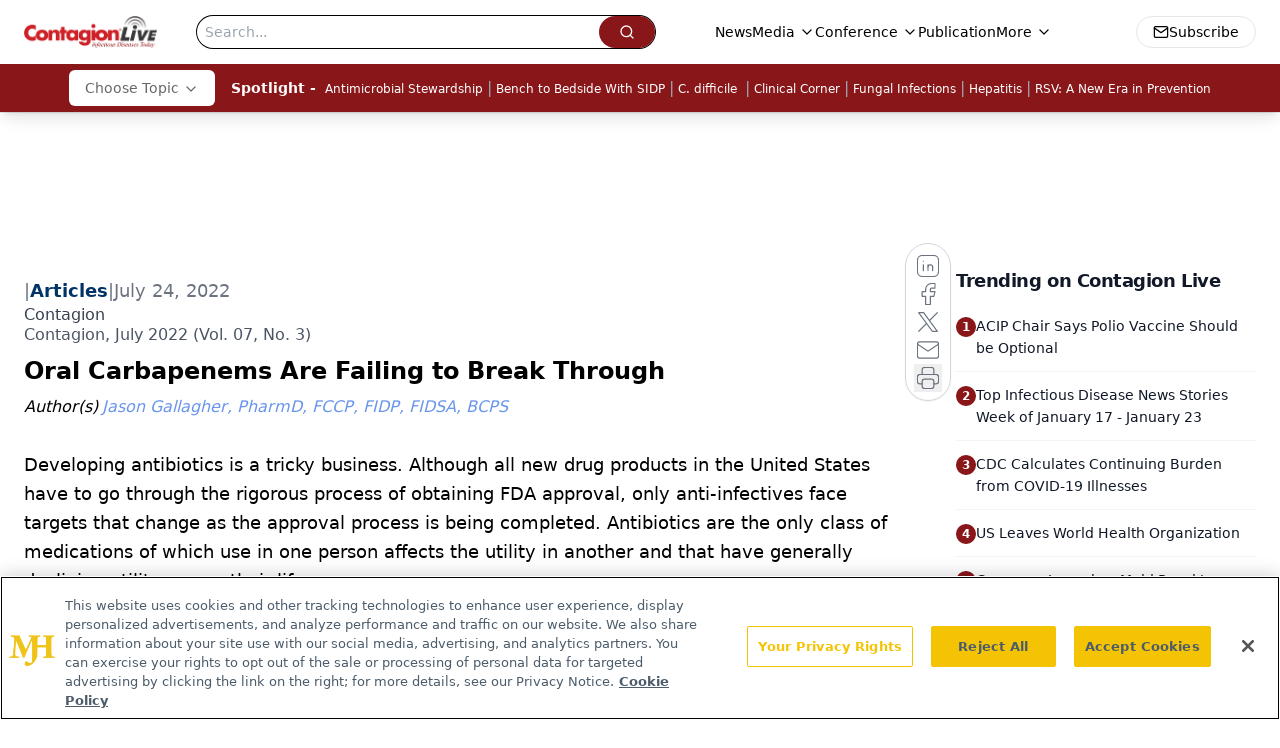

--- FILE ---
content_type: text/html; charset=utf-8
request_url: https://www.google.com/recaptcha/api2/aframe
body_size: 183
content:
<!DOCTYPE HTML><html><head><meta http-equiv="content-type" content="text/html; charset=UTF-8"></head><body><script nonce="aPnlyV-Tjcn5WoRAj7dxTQ">/** Anti-fraud and anti-abuse applications only. See google.com/recaptcha */ try{var clients={'sodar':'https://pagead2.googlesyndication.com/pagead/sodar?'};window.addEventListener("message",function(a){try{if(a.source===window.parent){var b=JSON.parse(a.data);var c=clients[b['id']];if(c){var d=document.createElement('img');d.src=c+b['params']+'&rc='+(localStorage.getItem("rc::a")?sessionStorage.getItem("rc::b"):"");window.document.body.appendChild(d);sessionStorage.setItem("rc::e",parseInt(sessionStorage.getItem("rc::e")||0)+1);localStorage.setItem("rc::h",'1769335804606');}}}catch(b){}});window.parent.postMessage("_grecaptcha_ready", "*");}catch(b){}</script></body></html>

--- FILE ---
content_type: application/javascript
request_url: https://api.lightboxcdn.com/z9gd/43380/www.contagionlive.com/jsonp/z?cb=1769335793469&dre=l&callback=jQuery1124006035099285630974_1769335793428&_=1769335793429
body_size: 1173
content:
jQuery1124006035099285630974_1769335793428({"success":true,"dre":"l","response":"[base64].jEAElWLAGpSvP4oOxKRF2uwfNxKvodOwdGUFlppJdWH0mlJZPJWsJ2LxxABaEA4XiwCLIUBglAhLjDCKiCCqbgQRA4fzSLgUewEegADnsACYKA7HbblSBRKz.CgIHTkBQyPYyCQHdQcFAIhAGaEAPoRv1IEAAVTC7rQsF4.[base64]"});

--- FILE ---
content_type: text/plain; charset=utf-8
request_url: https://fp.contagionlive.com/q3vcDn/SJZm?q=vnFC4dZv8NpwPrIAgVP2
body_size: -57
content:
cfpMViUAsJy0Hf+ZgDIUBHIAzGFdRepFfxWA2azX2keeoRx0xdRy8Rvc25ZUidJlx2/aVAAiyvCeJzKblVJ16pb8MhtVYg==